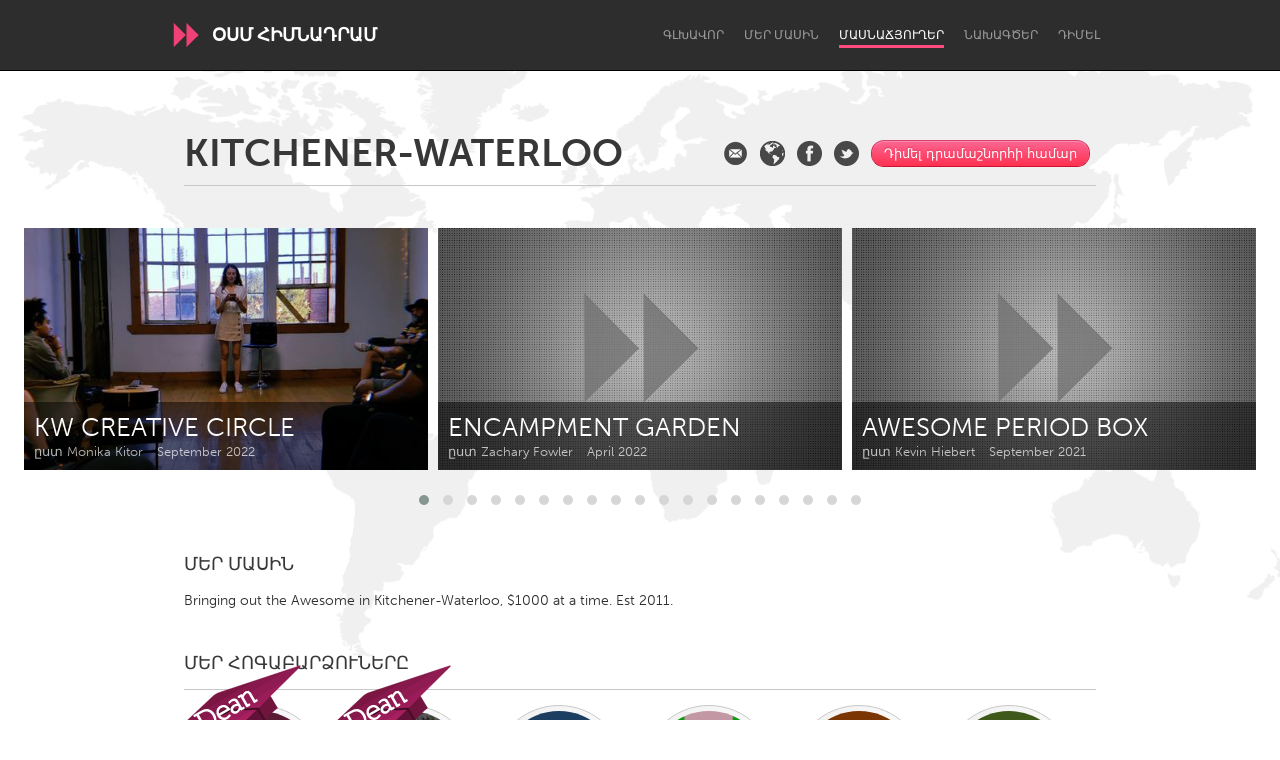

--- FILE ---
content_type: text/html; charset=utf-8
request_url: https://www.awesomefoundation.org/hy/chapters/kitchener-waterloo
body_size: 23560
content:
<!DOCTYPE html>
<html lang="hy">
<head>
  <meta charset="utf-8" />
<script type="text/javascript">window.NREUM||(NREUM={});NREUM.info={"beacon":"bam.nr-data.net","errorBeacon":"bam.nr-data.net","licenseKey":"d79f2c3cc4","applicationID":"178643","transactionName":"IFYIFURcWgpVE0tWDgJJEgREQBkVWA4T","queueTime":1,"applicationTime":36,"agent":""}</script>
<script type="text/javascript">(window.NREUM||(NREUM={})).init={ajax:{deny_list:["bam.nr-data.net"]},feature_flags:["soft_nav"]};(window.NREUM||(NREUM={})).loader_config={licenseKey:"d79f2c3cc4",applicationID:"178643",browserID:"178695"};;/*! For license information please see nr-loader-rum-1.308.0.min.js.LICENSE.txt */
(()=>{var e,t,r={163:(e,t,r)=>{"use strict";r.d(t,{j:()=>E});var n=r(384),i=r(1741);var a=r(2555);r(860).K7.genericEvents;const s="experimental.resources",o="register",c=e=>{if(!e||"string"!=typeof e)return!1;try{document.createDocumentFragment().querySelector(e)}catch{return!1}return!0};var d=r(2614),u=r(944),l=r(8122);const f="[data-nr-mask]",g=e=>(0,l.a)(e,(()=>{const e={feature_flags:[],experimental:{allow_registered_children:!1,resources:!1},mask_selector:"*",block_selector:"[data-nr-block]",mask_input_options:{color:!1,date:!1,"datetime-local":!1,email:!1,month:!1,number:!1,range:!1,search:!1,tel:!1,text:!1,time:!1,url:!1,week:!1,textarea:!1,select:!1,password:!0}};return{ajax:{deny_list:void 0,block_internal:!0,enabled:!0,autoStart:!0},api:{get allow_registered_children(){return e.feature_flags.includes(o)||e.experimental.allow_registered_children},set allow_registered_children(t){e.experimental.allow_registered_children=t},duplicate_registered_data:!1},browser_consent_mode:{enabled:!1},distributed_tracing:{enabled:void 0,exclude_newrelic_header:void 0,cors_use_newrelic_header:void 0,cors_use_tracecontext_headers:void 0,allowed_origins:void 0},get feature_flags(){return e.feature_flags},set feature_flags(t){e.feature_flags=t},generic_events:{enabled:!0,autoStart:!0},harvest:{interval:30},jserrors:{enabled:!0,autoStart:!0},logging:{enabled:!0,autoStart:!0},metrics:{enabled:!0,autoStart:!0},obfuscate:void 0,page_action:{enabled:!0},page_view_event:{enabled:!0,autoStart:!0},page_view_timing:{enabled:!0,autoStart:!0},performance:{capture_marks:!1,capture_measures:!1,capture_detail:!0,resources:{get enabled(){return e.feature_flags.includes(s)||e.experimental.resources},set enabled(t){e.experimental.resources=t},asset_types:[],first_party_domains:[],ignore_newrelic:!0}},privacy:{cookies_enabled:!0},proxy:{assets:void 0,beacon:void 0},session:{expiresMs:d.wk,inactiveMs:d.BB},session_replay:{autoStart:!0,enabled:!1,preload:!1,sampling_rate:10,error_sampling_rate:100,collect_fonts:!1,inline_images:!1,fix_stylesheets:!0,mask_all_inputs:!0,get mask_text_selector(){return e.mask_selector},set mask_text_selector(t){c(t)?e.mask_selector="".concat(t,",").concat(f):""===t||null===t?e.mask_selector=f:(0,u.R)(5,t)},get block_class(){return"nr-block"},get ignore_class(){return"nr-ignore"},get mask_text_class(){return"nr-mask"},get block_selector(){return e.block_selector},set block_selector(t){c(t)?e.block_selector+=",".concat(t):""!==t&&(0,u.R)(6,t)},get mask_input_options(){return e.mask_input_options},set mask_input_options(t){t&&"object"==typeof t?e.mask_input_options={...t,password:!0}:(0,u.R)(7,t)}},session_trace:{enabled:!0,autoStart:!0},soft_navigations:{enabled:!0,autoStart:!0},spa:{enabled:!0,autoStart:!0},ssl:void 0,user_actions:{enabled:!0,elementAttributes:["id","className","tagName","type"]}}})());var p=r(6154),m=r(9324);let h=0;const v={buildEnv:m.F3,distMethod:m.Xs,version:m.xv,originTime:p.WN},b={consented:!1},y={appMetadata:{},get consented(){return this.session?.state?.consent||b.consented},set consented(e){b.consented=e},customTransaction:void 0,denyList:void 0,disabled:!1,harvester:void 0,isolatedBacklog:!1,isRecording:!1,loaderType:void 0,maxBytes:3e4,obfuscator:void 0,onerror:void 0,ptid:void 0,releaseIds:{},session:void 0,timeKeeper:void 0,registeredEntities:[],jsAttributesMetadata:{bytes:0},get harvestCount(){return++h}},_=e=>{const t=(0,l.a)(e,y),r=Object.keys(v).reduce((e,t)=>(e[t]={value:v[t],writable:!1,configurable:!0,enumerable:!0},e),{});return Object.defineProperties(t,r)};var w=r(5701);const x=e=>{const t=e.startsWith("http");e+="/",r.p=t?e:"https://"+e};var R=r(7836),k=r(3241);const A={accountID:void 0,trustKey:void 0,agentID:void 0,licenseKey:void 0,applicationID:void 0,xpid:void 0},S=e=>(0,l.a)(e,A),T=new Set;function E(e,t={},r,s){let{init:o,info:c,loader_config:d,runtime:u={},exposed:l=!0}=t;if(!c){const e=(0,n.pV)();o=e.init,c=e.info,d=e.loader_config}e.init=g(o||{}),e.loader_config=S(d||{}),c.jsAttributes??={},p.bv&&(c.jsAttributes.isWorker=!0),e.info=(0,a.D)(c);const f=e.init,m=[c.beacon,c.errorBeacon];T.has(e.agentIdentifier)||(f.proxy.assets&&(x(f.proxy.assets),m.push(f.proxy.assets)),f.proxy.beacon&&m.push(f.proxy.beacon),e.beacons=[...m],function(e){const t=(0,n.pV)();Object.getOwnPropertyNames(i.W.prototype).forEach(r=>{const n=i.W.prototype[r];if("function"!=typeof n||"constructor"===n)return;let a=t[r];e[r]&&!1!==e.exposed&&"micro-agent"!==e.runtime?.loaderType&&(t[r]=(...t)=>{const n=e[r](...t);return a?a(...t):n})})}(e),(0,n.US)("activatedFeatures",w.B)),u.denyList=[...f.ajax.deny_list||[],...f.ajax.block_internal?m:[]],u.ptid=e.agentIdentifier,u.loaderType=r,e.runtime=_(u),T.has(e.agentIdentifier)||(e.ee=R.ee.get(e.agentIdentifier),e.exposed=l,(0,k.W)({agentIdentifier:e.agentIdentifier,drained:!!w.B?.[e.agentIdentifier],type:"lifecycle",name:"initialize",feature:void 0,data:e.config})),T.add(e.agentIdentifier)}},384:(e,t,r)=>{"use strict";r.d(t,{NT:()=>s,US:()=>u,Zm:()=>o,bQ:()=>d,dV:()=>c,pV:()=>l});var n=r(6154),i=r(1863),a=r(1910);const s={beacon:"bam.nr-data.net",errorBeacon:"bam.nr-data.net"};function o(){return n.gm.NREUM||(n.gm.NREUM={}),void 0===n.gm.newrelic&&(n.gm.newrelic=n.gm.NREUM),n.gm.NREUM}function c(){let e=o();return e.o||(e.o={ST:n.gm.setTimeout,SI:n.gm.setImmediate||n.gm.setInterval,CT:n.gm.clearTimeout,XHR:n.gm.XMLHttpRequest,REQ:n.gm.Request,EV:n.gm.Event,PR:n.gm.Promise,MO:n.gm.MutationObserver,FETCH:n.gm.fetch,WS:n.gm.WebSocket},(0,a.i)(...Object.values(e.o))),e}function d(e,t){let r=o();r.initializedAgents??={},t.initializedAt={ms:(0,i.t)(),date:new Date},r.initializedAgents[e]=t}function u(e,t){o()[e]=t}function l(){return function(){let e=o();const t=e.info||{};e.info={beacon:s.beacon,errorBeacon:s.errorBeacon,...t}}(),function(){let e=o();const t=e.init||{};e.init={...t}}(),c(),function(){let e=o();const t=e.loader_config||{};e.loader_config={...t}}(),o()}},782:(e,t,r)=>{"use strict";r.d(t,{T:()=>n});const n=r(860).K7.pageViewTiming},860:(e,t,r)=>{"use strict";r.d(t,{$J:()=>u,K7:()=>c,P3:()=>d,XX:()=>i,Yy:()=>o,df:()=>a,qY:()=>n,v4:()=>s});const n="events",i="jserrors",a="browser/blobs",s="rum",o="browser/logs",c={ajax:"ajax",genericEvents:"generic_events",jserrors:i,logging:"logging",metrics:"metrics",pageAction:"page_action",pageViewEvent:"page_view_event",pageViewTiming:"page_view_timing",sessionReplay:"session_replay",sessionTrace:"session_trace",softNav:"soft_navigations",spa:"spa"},d={[c.pageViewEvent]:1,[c.pageViewTiming]:2,[c.metrics]:3,[c.jserrors]:4,[c.spa]:5,[c.ajax]:6,[c.sessionTrace]:7,[c.softNav]:8,[c.sessionReplay]:9,[c.logging]:10,[c.genericEvents]:11},u={[c.pageViewEvent]:s,[c.pageViewTiming]:n,[c.ajax]:n,[c.spa]:n,[c.softNav]:n,[c.metrics]:i,[c.jserrors]:i,[c.sessionTrace]:a,[c.sessionReplay]:a,[c.logging]:o,[c.genericEvents]:"ins"}},944:(e,t,r)=>{"use strict";r.d(t,{R:()=>i});var n=r(3241);function i(e,t){"function"==typeof console.debug&&(console.debug("New Relic Warning: https://github.com/newrelic/newrelic-browser-agent/blob/main/docs/warning-codes.md#".concat(e),t),(0,n.W)({agentIdentifier:null,drained:null,type:"data",name:"warn",feature:"warn",data:{code:e,secondary:t}}))}},1687:(e,t,r)=>{"use strict";r.d(t,{Ak:()=>d,Ze:()=>f,x3:()=>u});var n=r(3241),i=r(7836),a=r(3606),s=r(860),o=r(2646);const c={};function d(e,t){const r={staged:!1,priority:s.P3[t]||0};l(e),c[e].get(t)||c[e].set(t,r)}function u(e,t){e&&c[e]&&(c[e].get(t)&&c[e].delete(t),p(e,t,!1),c[e].size&&g(e))}function l(e){if(!e)throw new Error("agentIdentifier required");c[e]||(c[e]=new Map)}function f(e="",t="feature",r=!1){if(l(e),!e||!c[e].get(t)||r)return p(e,t);c[e].get(t).staged=!0,g(e)}function g(e){const t=Array.from(c[e]);t.every(([e,t])=>t.staged)&&(t.sort((e,t)=>e[1].priority-t[1].priority),t.forEach(([t])=>{c[e].delete(t),p(e,t)}))}function p(e,t,r=!0){const s=e?i.ee.get(e):i.ee,c=a.i.handlers;if(!s.aborted&&s.backlog&&c){if((0,n.W)({agentIdentifier:e,type:"lifecycle",name:"drain",feature:t}),r){const e=s.backlog[t],r=c[t];if(r){for(let t=0;e&&t<e.length;++t)m(e[t],r);Object.entries(r).forEach(([e,t])=>{Object.values(t||{}).forEach(t=>{t[0]?.on&&t[0]?.context()instanceof o.y&&t[0].on(e,t[1])})})}}s.isolatedBacklog||delete c[t],s.backlog[t]=null,s.emit("drain-"+t,[])}}function m(e,t){var r=e[1];Object.values(t[r]||{}).forEach(t=>{var r=e[0];if(t[0]===r){var n=t[1],i=e[3],a=e[2];n.apply(i,a)}})}},1738:(e,t,r)=>{"use strict";r.d(t,{U:()=>g,Y:()=>f});var n=r(3241),i=r(9908),a=r(1863),s=r(944),o=r(5701),c=r(3969),d=r(8362),u=r(860),l=r(4261);function f(e,t,r,a){const f=a||r;!f||f[e]&&f[e]!==d.d.prototype[e]||(f[e]=function(){(0,i.p)(c.xV,["API/"+e+"/called"],void 0,u.K7.metrics,r.ee),(0,n.W)({agentIdentifier:r.agentIdentifier,drained:!!o.B?.[r.agentIdentifier],type:"data",name:"api",feature:l.Pl+e,data:{}});try{return t.apply(this,arguments)}catch(e){(0,s.R)(23,e)}})}function g(e,t,r,n,s){const o=e.info;null===r?delete o.jsAttributes[t]:o.jsAttributes[t]=r,(s||null===r)&&(0,i.p)(l.Pl+n,[(0,a.t)(),t,r],void 0,"session",e.ee)}},1741:(e,t,r)=>{"use strict";r.d(t,{W:()=>a});var n=r(944),i=r(4261);class a{#e(e,...t){if(this[e]!==a.prototype[e])return this[e](...t);(0,n.R)(35,e)}addPageAction(e,t){return this.#e(i.hG,e,t)}register(e){return this.#e(i.eY,e)}recordCustomEvent(e,t){return this.#e(i.fF,e,t)}setPageViewName(e,t){return this.#e(i.Fw,e,t)}setCustomAttribute(e,t,r){return this.#e(i.cD,e,t,r)}noticeError(e,t){return this.#e(i.o5,e,t)}setUserId(e,t=!1){return this.#e(i.Dl,e,t)}setApplicationVersion(e){return this.#e(i.nb,e)}setErrorHandler(e){return this.#e(i.bt,e)}addRelease(e,t){return this.#e(i.k6,e,t)}log(e,t){return this.#e(i.$9,e,t)}start(){return this.#e(i.d3)}finished(e){return this.#e(i.BL,e)}recordReplay(){return this.#e(i.CH)}pauseReplay(){return this.#e(i.Tb)}addToTrace(e){return this.#e(i.U2,e)}setCurrentRouteName(e){return this.#e(i.PA,e)}interaction(e){return this.#e(i.dT,e)}wrapLogger(e,t,r){return this.#e(i.Wb,e,t,r)}measure(e,t){return this.#e(i.V1,e,t)}consent(e){return this.#e(i.Pv,e)}}},1863:(e,t,r)=>{"use strict";function n(){return Math.floor(performance.now())}r.d(t,{t:()=>n})},1910:(e,t,r)=>{"use strict";r.d(t,{i:()=>a});var n=r(944);const i=new Map;function a(...e){return e.every(e=>{if(i.has(e))return i.get(e);const t="function"==typeof e?e.toString():"",r=t.includes("[native code]"),a=t.includes("nrWrapper");return r||a||(0,n.R)(64,e?.name||t),i.set(e,r),r})}},2555:(e,t,r)=>{"use strict";r.d(t,{D:()=>o,f:()=>s});var n=r(384),i=r(8122);const a={beacon:n.NT.beacon,errorBeacon:n.NT.errorBeacon,licenseKey:void 0,applicationID:void 0,sa:void 0,queueTime:void 0,applicationTime:void 0,ttGuid:void 0,user:void 0,account:void 0,product:void 0,extra:void 0,jsAttributes:{},userAttributes:void 0,atts:void 0,transactionName:void 0,tNamePlain:void 0};function s(e){try{return!!e.licenseKey&&!!e.errorBeacon&&!!e.applicationID}catch(e){return!1}}const o=e=>(0,i.a)(e,a)},2614:(e,t,r)=>{"use strict";r.d(t,{BB:()=>s,H3:()=>n,g:()=>d,iL:()=>c,tS:()=>o,uh:()=>i,wk:()=>a});const n="NRBA",i="SESSION",a=144e5,s=18e5,o={STARTED:"session-started",PAUSE:"session-pause",RESET:"session-reset",RESUME:"session-resume",UPDATE:"session-update"},c={SAME_TAB:"same-tab",CROSS_TAB:"cross-tab"},d={OFF:0,FULL:1,ERROR:2}},2646:(e,t,r)=>{"use strict";r.d(t,{y:()=>n});class n{constructor(e){this.contextId=e}}},2843:(e,t,r)=>{"use strict";r.d(t,{G:()=>a,u:()=>i});var n=r(3878);function i(e,t=!1,r,i){(0,n.DD)("visibilitychange",function(){if(t)return void("hidden"===document.visibilityState&&e());e(document.visibilityState)},r,i)}function a(e,t,r){(0,n.sp)("pagehide",e,t,r)}},3241:(e,t,r)=>{"use strict";r.d(t,{W:()=>a});var n=r(6154);const i="newrelic";function a(e={}){try{n.gm.dispatchEvent(new CustomEvent(i,{detail:e}))}catch(e){}}},3606:(e,t,r)=>{"use strict";r.d(t,{i:()=>a});var n=r(9908);a.on=s;var i=a.handlers={};function a(e,t,r,a){s(a||n.d,i,e,t,r)}function s(e,t,r,i,a){a||(a="feature"),e||(e=n.d);var s=t[a]=t[a]||{};(s[r]=s[r]||[]).push([e,i])}},3878:(e,t,r)=>{"use strict";function n(e,t){return{capture:e,passive:!1,signal:t}}function i(e,t,r=!1,i){window.addEventListener(e,t,n(r,i))}function a(e,t,r=!1,i){document.addEventListener(e,t,n(r,i))}r.d(t,{DD:()=>a,jT:()=>n,sp:()=>i})},3969:(e,t,r)=>{"use strict";r.d(t,{TZ:()=>n,XG:()=>o,rs:()=>i,xV:()=>s,z_:()=>a});const n=r(860).K7.metrics,i="sm",a="cm",s="storeSupportabilityMetrics",o="storeEventMetrics"},4234:(e,t,r)=>{"use strict";r.d(t,{W:()=>a});var n=r(7836),i=r(1687);class a{constructor(e,t){this.agentIdentifier=e,this.ee=n.ee.get(e),this.featureName=t,this.blocked=!1}deregisterDrain(){(0,i.x3)(this.agentIdentifier,this.featureName)}}},4261:(e,t,r)=>{"use strict";r.d(t,{$9:()=>d,BL:()=>o,CH:()=>g,Dl:()=>_,Fw:()=>y,PA:()=>h,Pl:()=>n,Pv:()=>k,Tb:()=>l,U2:()=>a,V1:()=>R,Wb:()=>x,bt:()=>b,cD:()=>v,d3:()=>w,dT:()=>c,eY:()=>p,fF:()=>f,hG:()=>i,k6:()=>s,nb:()=>m,o5:()=>u});const n="api-",i="addPageAction",a="addToTrace",s="addRelease",o="finished",c="interaction",d="log",u="noticeError",l="pauseReplay",f="recordCustomEvent",g="recordReplay",p="register",m="setApplicationVersion",h="setCurrentRouteName",v="setCustomAttribute",b="setErrorHandler",y="setPageViewName",_="setUserId",w="start",x="wrapLogger",R="measure",k="consent"},5289:(e,t,r)=>{"use strict";r.d(t,{GG:()=>s,Qr:()=>c,sB:()=>o});var n=r(3878),i=r(6389);function a(){return"undefined"==typeof document||"complete"===document.readyState}function s(e,t){if(a())return e();const r=(0,i.J)(e),s=setInterval(()=>{a()&&(clearInterval(s),r())},500);(0,n.sp)("load",r,t)}function o(e){if(a())return e();(0,n.DD)("DOMContentLoaded",e)}function c(e){if(a())return e();(0,n.sp)("popstate",e)}},5607:(e,t,r)=>{"use strict";r.d(t,{W:()=>n});const n=(0,r(9566).bz)()},5701:(e,t,r)=>{"use strict";r.d(t,{B:()=>a,t:()=>s});var n=r(3241);const i=new Set,a={};function s(e,t){const r=t.agentIdentifier;a[r]??={},e&&"object"==typeof e&&(i.has(r)||(t.ee.emit("rumresp",[e]),a[r]=e,i.add(r),(0,n.W)({agentIdentifier:r,loaded:!0,drained:!0,type:"lifecycle",name:"load",feature:void 0,data:e})))}},6154:(e,t,r)=>{"use strict";r.d(t,{OF:()=>c,RI:()=>i,WN:()=>u,bv:()=>a,eN:()=>l,gm:()=>s,mw:()=>o,sb:()=>d});var n=r(1863);const i="undefined"!=typeof window&&!!window.document,a="undefined"!=typeof WorkerGlobalScope&&("undefined"!=typeof self&&self instanceof WorkerGlobalScope&&self.navigator instanceof WorkerNavigator||"undefined"!=typeof globalThis&&globalThis instanceof WorkerGlobalScope&&globalThis.navigator instanceof WorkerNavigator),s=i?window:"undefined"!=typeof WorkerGlobalScope&&("undefined"!=typeof self&&self instanceof WorkerGlobalScope&&self||"undefined"!=typeof globalThis&&globalThis instanceof WorkerGlobalScope&&globalThis),o=Boolean("hidden"===s?.document?.visibilityState),c=/iPad|iPhone|iPod/.test(s.navigator?.userAgent),d=c&&"undefined"==typeof SharedWorker,u=((()=>{const e=s.navigator?.userAgent?.match(/Firefox[/\s](\d+\.\d+)/);Array.isArray(e)&&e.length>=2&&e[1]})(),Date.now()-(0,n.t)()),l=()=>"undefined"!=typeof PerformanceNavigationTiming&&s?.performance?.getEntriesByType("navigation")?.[0]?.responseStart},6389:(e,t,r)=>{"use strict";function n(e,t=500,r={}){const n=r?.leading||!1;let i;return(...r)=>{n&&void 0===i&&(e.apply(this,r),i=setTimeout(()=>{i=clearTimeout(i)},t)),n||(clearTimeout(i),i=setTimeout(()=>{e.apply(this,r)},t))}}function i(e){let t=!1;return(...r)=>{t||(t=!0,e.apply(this,r))}}r.d(t,{J:()=>i,s:()=>n})},6630:(e,t,r)=>{"use strict";r.d(t,{T:()=>n});const n=r(860).K7.pageViewEvent},7699:(e,t,r)=>{"use strict";r.d(t,{It:()=>a,KC:()=>o,No:()=>i,qh:()=>s});var n=r(860);const i=16e3,a=1e6,s="SESSION_ERROR",o={[n.K7.logging]:!0,[n.K7.genericEvents]:!1,[n.K7.jserrors]:!1,[n.K7.ajax]:!1}},7836:(e,t,r)=>{"use strict";r.d(t,{P:()=>o,ee:()=>c});var n=r(384),i=r(8990),a=r(2646),s=r(5607);const o="nr@context:".concat(s.W),c=function e(t,r){var n={},s={},u={},l=!1;try{l=16===r.length&&d.initializedAgents?.[r]?.runtime.isolatedBacklog}catch(e){}var f={on:p,addEventListener:p,removeEventListener:function(e,t){var r=n[e];if(!r)return;for(var i=0;i<r.length;i++)r[i]===t&&r.splice(i,1)},emit:function(e,r,n,i,a){!1!==a&&(a=!0);if(c.aborted&&!i)return;t&&a&&t.emit(e,r,n);var o=g(n);m(e).forEach(e=>{e.apply(o,r)});var d=v()[s[e]];d&&d.push([f,e,r,o]);return o},get:h,listeners:m,context:g,buffer:function(e,t){const r=v();if(t=t||"feature",f.aborted)return;Object.entries(e||{}).forEach(([e,n])=>{s[n]=t,t in r||(r[t]=[])})},abort:function(){f._aborted=!0,Object.keys(f.backlog).forEach(e=>{delete f.backlog[e]})},isBuffering:function(e){return!!v()[s[e]]},debugId:r,backlog:l?{}:t&&"object"==typeof t.backlog?t.backlog:{},isolatedBacklog:l};return Object.defineProperty(f,"aborted",{get:()=>{let e=f._aborted||!1;return e||(t&&(e=t.aborted),e)}}),f;function g(e){return e&&e instanceof a.y?e:e?(0,i.I)(e,o,()=>new a.y(o)):new a.y(o)}function p(e,t){n[e]=m(e).concat(t)}function m(e){return n[e]||[]}function h(t){return u[t]=u[t]||e(f,t)}function v(){return f.backlog}}(void 0,"globalEE"),d=(0,n.Zm)();d.ee||(d.ee=c)},8122:(e,t,r)=>{"use strict";r.d(t,{a:()=>i});var n=r(944);function i(e,t){try{if(!e||"object"!=typeof e)return(0,n.R)(3);if(!t||"object"!=typeof t)return(0,n.R)(4);const r=Object.create(Object.getPrototypeOf(t),Object.getOwnPropertyDescriptors(t)),a=0===Object.keys(r).length?e:r;for(let s in a)if(void 0!==e[s])try{if(null===e[s]){r[s]=null;continue}Array.isArray(e[s])&&Array.isArray(t[s])?r[s]=Array.from(new Set([...e[s],...t[s]])):"object"==typeof e[s]&&"object"==typeof t[s]?r[s]=i(e[s],t[s]):r[s]=e[s]}catch(e){r[s]||(0,n.R)(1,e)}return r}catch(e){(0,n.R)(2,e)}}},8362:(e,t,r)=>{"use strict";r.d(t,{d:()=>a});var n=r(9566),i=r(1741);class a extends i.W{agentIdentifier=(0,n.LA)(16)}},8374:(e,t,r)=>{r.nc=(()=>{try{return document?.currentScript?.nonce}catch(e){}return""})()},8990:(e,t,r)=>{"use strict";r.d(t,{I:()=>i});var n=Object.prototype.hasOwnProperty;function i(e,t,r){if(n.call(e,t))return e[t];var i=r();if(Object.defineProperty&&Object.keys)try{return Object.defineProperty(e,t,{value:i,writable:!0,enumerable:!1}),i}catch(e){}return e[t]=i,i}},9324:(e,t,r)=>{"use strict";r.d(t,{F3:()=>i,Xs:()=>a,xv:()=>n});const n="1.308.0",i="PROD",a="CDN"},9566:(e,t,r)=>{"use strict";r.d(t,{LA:()=>o,bz:()=>s});var n=r(6154);const i="xxxxxxxx-xxxx-4xxx-yxxx-xxxxxxxxxxxx";function a(e,t){return e?15&e[t]:16*Math.random()|0}function s(){const e=n.gm?.crypto||n.gm?.msCrypto;let t,r=0;return e&&e.getRandomValues&&(t=e.getRandomValues(new Uint8Array(30))),i.split("").map(e=>"x"===e?a(t,r++).toString(16):"y"===e?(3&a()|8).toString(16):e).join("")}function o(e){const t=n.gm?.crypto||n.gm?.msCrypto;let r,i=0;t&&t.getRandomValues&&(r=t.getRandomValues(new Uint8Array(e)));const s=[];for(var o=0;o<e;o++)s.push(a(r,i++).toString(16));return s.join("")}},9908:(e,t,r)=>{"use strict";r.d(t,{d:()=>n,p:()=>i});var n=r(7836).ee.get("handle");function i(e,t,r,i,a){a?(a.buffer([e],i),a.emit(e,t,r)):(n.buffer([e],i),n.emit(e,t,r))}}},n={};function i(e){var t=n[e];if(void 0!==t)return t.exports;var a=n[e]={exports:{}};return r[e](a,a.exports,i),a.exports}i.m=r,i.d=(e,t)=>{for(var r in t)i.o(t,r)&&!i.o(e,r)&&Object.defineProperty(e,r,{enumerable:!0,get:t[r]})},i.f={},i.e=e=>Promise.all(Object.keys(i.f).reduce((t,r)=>(i.f[r](e,t),t),[])),i.u=e=>"nr-rum-1.308.0.min.js",i.o=(e,t)=>Object.prototype.hasOwnProperty.call(e,t),e={},t="NRBA-1.308.0.PROD:",i.l=(r,n,a,s)=>{if(e[r])e[r].push(n);else{var o,c;if(void 0!==a)for(var d=document.getElementsByTagName("script"),u=0;u<d.length;u++){var l=d[u];if(l.getAttribute("src")==r||l.getAttribute("data-webpack")==t+a){o=l;break}}if(!o){c=!0;var f={296:"sha512-+MIMDsOcckGXa1EdWHqFNv7P+JUkd5kQwCBr3KE6uCvnsBNUrdSt4a/3/L4j4TxtnaMNjHpza2/erNQbpacJQA=="};(o=document.createElement("script")).charset="utf-8",i.nc&&o.setAttribute("nonce",i.nc),o.setAttribute("data-webpack",t+a),o.src=r,0!==o.src.indexOf(window.location.origin+"/")&&(o.crossOrigin="anonymous"),f[s]&&(o.integrity=f[s])}e[r]=[n];var g=(t,n)=>{o.onerror=o.onload=null,clearTimeout(p);var i=e[r];if(delete e[r],o.parentNode&&o.parentNode.removeChild(o),i&&i.forEach(e=>e(n)),t)return t(n)},p=setTimeout(g.bind(null,void 0,{type:"timeout",target:o}),12e4);o.onerror=g.bind(null,o.onerror),o.onload=g.bind(null,o.onload),c&&document.head.appendChild(o)}},i.r=e=>{"undefined"!=typeof Symbol&&Symbol.toStringTag&&Object.defineProperty(e,Symbol.toStringTag,{value:"Module"}),Object.defineProperty(e,"__esModule",{value:!0})},i.p="https://js-agent.newrelic.com/",(()=>{var e={374:0,840:0};i.f.j=(t,r)=>{var n=i.o(e,t)?e[t]:void 0;if(0!==n)if(n)r.push(n[2]);else{var a=new Promise((r,i)=>n=e[t]=[r,i]);r.push(n[2]=a);var s=i.p+i.u(t),o=new Error;i.l(s,r=>{if(i.o(e,t)&&(0!==(n=e[t])&&(e[t]=void 0),n)){var a=r&&("load"===r.type?"missing":r.type),s=r&&r.target&&r.target.src;o.message="Loading chunk "+t+" failed: ("+a+": "+s+")",o.name="ChunkLoadError",o.type=a,o.request=s,n[1](o)}},"chunk-"+t,t)}};var t=(t,r)=>{var n,a,[s,o,c]=r,d=0;if(s.some(t=>0!==e[t])){for(n in o)i.o(o,n)&&(i.m[n]=o[n]);if(c)c(i)}for(t&&t(r);d<s.length;d++)a=s[d],i.o(e,a)&&e[a]&&e[a][0](),e[a]=0},r=self["webpackChunk:NRBA-1.308.0.PROD"]=self["webpackChunk:NRBA-1.308.0.PROD"]||[];r.forEach(t.bind(null,0)),r.push=t.bind(null,r.push.bind(r))})(),(()=>{"use strict";i(8374);var e=i(8362),t=i(860);const r=Object.values(t.K7);var n=i(163);var a=i(9908),s=i(1863),o=i(4261),c=i(1738);var d=i(1687),u=i(4234),l=i(5289),f=i(6154),g=i(944),p=i(384);const m=e=>f.RI&&!0===e?.privacy.cookies_enabled;function h(e){return!!(0,p.dV)().o.MO&&m(e)&&!0===e?.session_trace.enabled}var v=i(6389),b=i(7699);class y extends u.W{constructor(e,t){super(e.agentIdentifier,t),this.agentRef=e,this.abortHandler=void 0,this.featAggregate=void 0,this.loadedSuccessfully=void 0,this.onAggregateImported=new Promise(e=>{this.loadedSuccessfully=e}),this.deferred=Promise.resolve(),!1===e.init[this.featureName].autoStart?this.deferred=new Promise((t,r)=>{this.ee.on("manual-start-all",(0,v.J)(()=>{(0,d.Ak)(e.agentIdentifier,this.featureName),t()}))}):(0,d.Ak)(e.agentIdentifier,t)}importAggregator(e,t,r={}){if(this.featAggregate)return;const n=async()=>{let n;await this.deferred;try{if(m(e.init)){const{setupAgentSession:t}=await i.e(296).then(i.bind(i,3305));n=t(e)}}catch(e){(0,g.R)(20,e),this.ee.emit("internal-error",[e]),(0,a.p)(b.qh,[e],void 0,this.featureName,this.ee)}try{if(!this.#t(this.featureName,n,e.init))return(0,d.Ze)(this.agentIdentifier,this.featureName),void this.loadedSuccessfully(!1);const{Aggregate:i}=await t();this.featAggregate=new i(e,r),e.runtime.harvester.initializedAggregates.push(this.featAggregate),this.loadedSuccessfully(!0)}catch(e){(0,g.R)(34,e),this.abortHandler?.(),(0,d.Ze)(this.agentIdentifier,this.featureName,!0),this.loadedSuccessfully(!1),this.ee&&this.ee.abort()}};f.RI?(0,l.GG)(()=>n(),!0):n()}#t(e,r,n){if(this.blocked)return!1;switch(e){case t.K7.sessionReplay:return h(n)&&!!r;case t.K7.sessionTrace:return!!r;default:return!0}}}var _=i(6630),w=i(2614),x=i(3241);class R extends y{static featureName=_.T;constructor(e){var t;super(e,_.T),this.setupInspectionEvents(e.agentIdentifier),t=e,(0,c.Y)(o.Fw,function(e,r){"string"==typeof e&&("/"!==e.charAt(0)&&(e="/"+e),t.runtime.customTransaction=(r||"http://custom.transaction")+e,(0,a.p)(o.Pl+o.Fw,[(0,s.t)()],void 0,void 0,t.ee))},t),this.importAggregator(e,()=>i.e(296).then(i.bind(i,3943)))}setupInspectionEvents(e){const t=(t,r)=>{t&&(0,x.W)({agentIdentifier:e,timeStamp:t.timeStamp,loaded:"complete"===t.target.readyState,type:"window",name:r,data:t.target.location+""})};(0,l.sB)(e=>{t(e,"DOMContentLoaded")}),(0,l.GG)(e=>{t(e,"load")}),(0,l.Qr)(e=>{t(e,"navigate")}),this.ee.on(w.tS.UPDATE,(t,r)=>{(0,x.W)({agentIdentifier:e,type:"lifecycle",name:"session",data:r})})}}class k extends e.d{constructor(e){var t;(super(),f.gm)?(this.features={},(0,p.bQ)(this.agentIdentifier,this),this.desiredFeatures=new Set(e.features||[]),this.desiredFeatures.add(R),(0,n.j)(this,e,e.loaderType||"agent"),t=this,(0,c.Y)(o.cD,function(e,r,n=!1){if("string"==typeof e){if(["string","number","boolean"].includes(typeof r)||null===r)return(0,c.U)(t,e,r,o.cD,n);(0,g.R)(40,typeof r)}else(0,g.R)(39,typeof e)},t),function(e){(0,c.Y)(o.Dl,function(t,r=!1){if("string"!=typeof t&&null!==t)return void(0,g.R)(41,typeof t);const n=e.info.jsAttributes["enduser.id"];r&&null!=n&&n!==t?(0,a.p)(o.Pl+"setUserIdAndResetSession",[t],void 0,"session",e.ee):(0,c.U)(e,"enduser.id",t,o.Dl,!0)},e)}(this),function(e){(0,c.Y)(o.nb,function(t){if("string"==typeof t||null===t)return(0,c.U)(e,"application.version",t,o.nb,!1);(0,g.R)(42,typeof t)},e)}(this),function(e){(0,c.Y)(o.d3,function(){e.ee.emit("manual-start-all")},e)}(this),function(e){(0,c.Y)(o.Pv,function(t=!0){if("boolean"==typeof t){if((0,a.p)(o.Pl+o.Pv,[t],void 0,"session",e.ee),e.runtime.consented=t,t){const t=e.features.page_view_event;t.onAggregateImported.then(e=>{const r=t.featAggregate;e&&!r.sentRum&&r.sendRum()})}}else(0,g.R)(65,typeof t)},e)}(this),this.run()):(0,g.R)(21)}get config(){return{info:this.info,init:this.init,loader_config:this.loader_config,runtime:this.runtime}}get api(){return this}run(){try{const e=function(e){const t={};return r.forEach(r=>{t[r]=!!e[r]?.enabled}),t}(this.init),n=[...this.desiredFeatures];n.sort((e,r)=>t.P3[e.featureName]-t.P3[r.featureName]),n.forEach(r=>{if(!e[r.featureName]&&r.featureName!==t.K7.pageViewEvent)return;if(r.featureName===t.K7.spa)return void(0,g.R)(67);const n=function(e){switch(e){case t.K7.ajax:return[t.K7.jserrors];case t.K7.sessionTrace:return[t.K7.ajax,t.K7.pageViewEvent];case t.K7.sessionReplay:return[t.K7.sessionTrace];case t.K7.pageViewTiming:return[t.K7.pageViewEvent];default:return[]}}(r.featureName).filter(e=>!(e in this.features));n.length>0&&(0,g.R)(36,{targetFeature:r.featureName,missingDependencies:n}),this.features[r.featureName]=new r(this)})}catch(e){(0,g.R)(22,e);for(const e in this.features)this.features[e].abortHandler?.();const t=(0,p.Zm)();delete t.initializedAgents[this.agentIdentifier]?.features,delete this.sharedAggregator;return t.ee.get(this.agentIdentifier).abort(),!1}}}var A=i(2843),S=i(782);class T extends y{static featureName=S.T;constructor(e){super(e,S.T),f.RI&&((0,A.u)(()=>(0,a.p)("docHidden",[(0,s.t)()],void 0,S.T,this.ee),!0),(0,A.G)(()=>(0,a.p)("winPagehide",[(0,s.t)()],void 0,S.T,this.ee)),this.importAggregator(e,()=>i.e(296).then(i.bind(i,2117))))}}var E=i(3969);class I extends y{static featureName=E.TZ;constructor(e){super(e,E.TZ),f.RI&&document.addEventListener("securitypolicyviolation",e=>{(0,a.p)(E.xV,["Generic/CSPViolation/Detected"],void 0,this.featureName,this.ee)}),this.importAggregator(e,()=>i.e(296).then(i.bind(i,9623)))}}new k({features:[R,T,I],loaderType:"lite"})})()})();</script>
  <title>Kitchener-Waterloo - The Awesome Foundation</title>
  <link rel="stylesheet" href="//d13mwkvpspjvzo.cloudfront.net/assets/application-e9f76864737f1580342d03535054e9b41f016286aab3c39778aa09c80770c183.css" media="all" />
  <meta name="csrf-param" content="authenticity_token" />
<meta name="csrf-token" content="SgQi8AP3AddJLq_pZcd4vaFziewqXwk-RwgUP2VgdaJPRTLN7Yq8IHcfjghxWO-aq0XBVtx4TBcT6QoJk-8c1A" />
  <meta name="viewport" content="width=device-width, initial-scale=1" />
  <meta name="description" content="Առաջ մղելով հավեսով գաղափարներ տիեզերքում՝ $1,000 ամեն անգամ:" />
  <meta property="og:description" content="Առաջ մղելով հավեսով գաղափարներ տիեզերքում՝ $1,000 ամեն անգամ:" />
  <meta property="og:image" content="https://d13mwkvpspjvzo.cloudfront.net/assets/logo-1500x750-ba7db1a82ad9f80b9e9a330590678ad76051c72f82caa8d56c7760459442704a.png" />
  <meta property="og:title" content="Kitchener-Waterloo" />
  <meta property="og:url" content="https://www.awesomefoundation.org/hy/chapters/kitchener-waterloo" />
  <meta property="og:type" content="website" />

    <link rel="alternate" hreflang="bg" href="https://www.awesomefoundation.org/bg/chapters/kitchener-waterloo" />
  <link rel="alternate" hreflang="en" href="https://www.awesomefoundation.org/en/chapters/kitchener-waterloo" />
  <link rel="alternate" hreflang="es" href="https://www.awesomefoundation.org/es/chapters/kitchener-waterloo" />
  <link rel="alternate" hreflang="fr" href="https://www.awesomefoundation.org/fr/chapters/kitchener-waterloo" />
  <link rel="alternate" hreflang="hy" href="https://www.awesomefoundation.org/hy/chapters/kitchener-waterloo" />
  <link rel="alternate" hreflang="nl" href="https://www.awesomefoundation.org/nl/chapters/kitchener-waterloo" />
  <link rel="alternate" hreflang="pt" href="https://www.awesomefoundation.org/pt/chapters/kitchener-waterloo" />
  <link rel="alternate" hreflang="ru" href="https://www.awesomefoundation.org/ru/chapters/kitchener-waterloo" />


  <link rel="stylesheet" href="//netdna.bootstrapcdn.com/font-awesome/3.2.1/css/font-awesome.css" />

  <script type="importmap" data-turbo-track="reload">{
  "imports": {
    "application": "//d13mwkvpspjvzo.cloudfront.net/assets/application-f7e27b5f7866aac46a78f7066150e2e8fdb26c52f2e8b467dd416a0925c7dcbb.js",
    "@hotwired/stimulus": "//d13mwkvpspjvzo.cloudfront.net/assets/stimulus.min-bdd9dc2dcfc49cfe42b56df286fe64763f3a9ba47cdf5d07f3ce6432aae5f186.js",
    "@hotwired/stimulus-loading": "//d13mwkvpspjvzo.cloudfront.net/assets/stimulus-loading-86ded16e57558f2a207eab234db8adb17ba36c0331e772a43d0c7ab9a52c69b8.js",
    "@hotwired/turbo-rails": "//d13mwkvpspjvzo.cloudfront.net/assets/turbo.min-65f4e7548942c48fc910b1ffd609da994ea821e1fc5ee8c0443ccea649976c79.js",
    "controllers/application": "//d13mwkvpspjvzo.cloudfront.net/assets/controllers/application-7d22cb2366d6dc02ef394b5515bc918d2f7d8dc4b29b96fc3e576eeb2ce22745.js",
    "controllers/hamburger_controller": "//d13mwkvpspjvzo.cloudfront.net/assets/controllers/hamburger_controller-55f2a419d05971e86a288e00fa673851fea28b691d2d3072bc68bce1e2731a22.js",
    "controllers": "//d13mwkvpspjvzo.cloudfront.net/assets/controllers/index-17cfa6e20c097c57d1fc79226f1f9896693147a065bff1a92f5978474832f281.js",
    "controllers/js_controller": "//d13mwkvpspjvzo.cloudfront.net/assets/controllers/js_controller-775492a89a922796c9945f0b22f199ac6977e4287c63a11b4c592f0cd9f616c7.js",
    "controllers/jump_controller": "//d13mwkvpspjvzo.cloudfront.net/assets/controllers/jump_controller-9972363d226cf1f358abcba2ec162e2d34ecb9ca741add659af8b3ec8fff68bc.js",
    "controllers/menu_toggle_controller": "//d13mwkvpspjvzo.cloudfront.net/assets/controllers/menu_toggle_controller-56396f5e4e26aeb5d0e1c91a0bfbfa54bc34a7f843e5b0fe679a7f3cc9225832.js",
    "controllers/metadata_controller": "//d13mwkvpspjvzo.cloudfront.net/assets/controllers/metadata_controller-75478afd6bec04bec908cdb9550f4cf598e104b7c1c68008964db1d3f7f8b4e7.js",
    "controllers/revealer_controller": "//d13mwkvpspjvzo.cloudfront.net/assets/controllers/revealer_controller-5052cc3a11c45fb9b943bb3826ceb54f4dde3f8da3495fecb14ba54f674bf25d.js",
    "controllers/toggler_controller": "//d13mwkvpspjvzo.cloudfront.net/assets/controllers/toggler_controller-ee68199b81af92a3d57d99bcefb70237d4283b1baa17ad02c222ce68b13fa02e.js"
  }
}</script>
<link rel="modulepreload" href="//d13mwkvpspjvzo.cloudfront.net/assets/application-f7e27b5f7866aac46a78f7066150e2e8fdb26c52f2e8b467dd416a0925c7dcbb.js">
<link rel="modulepreload" href="//d13mwkvpspjvzo.cloudfront.net/assets/stimulus.min-bdd9dc2dcfc49cfe42b56df286fe64763f3a9ba47cdf5d07f3ce6432aae5f186.js">
<link rel="modulepreload" href="//d13mwkvpspjvzo.cloudfront.net/assets/stimulus-loading-86ded16e57558f2a207eab234db8adb17ba36c0331e772a43d0c7ab9a52c69b8.js">
<link rel="modulepreload" href="//d13mwkvpspjvzo.cloudfront.net/assets/turbo.min-65f4e7548942c48fc910b1ffd609da994ea821e1fc5ee8c0443ccea649976c79.js">
<link rel="modulepreload" href="//d13mwkvpspjvzo.cloudfront.net/assets/controllers/application-7d22cb2366d6dc02ef394b5515bc918d2f7d8dc4b29b96fc3e576eeb2ce22745.js">
<link rel="modulepreload" href="//d13mwkvpspjvzo.cloudfront.net/assets/controllers/hamburger_controller-55f2a419d05971e86a288e00fa673851fea28b691d2d3072bc68bce1e2731a22.js">
<link rel="modulepreload" href="//d13mwkvpspjvzo.cloudfront.net/assets/controllers/index-17cfa6e20c097c57d1fc79226f1f9896693147a065bff1a92f5978474832f281.js">
<link rel="modulepreload" href="//d13mwkvpspjvzo.cloudfront.net/assets/controllers/js_controller-775492a89a922796c9945f0b22f199ac6977e4287c63a11b4c592f0cd9f616c7.js">
<link rel="modulepreload" href="//d13mwkvpspjvzo.cloudfront.net/assets/controllers/jump_controller-9972363d226cf1f358abcba2ec162e2d34ecb9ca741add659af8b3ec8fff68bc.js">
<link rel="modulepreload" href="//d13mwkvpspjvzo.cloudfront.net/assets/controllers/menu_toggle_controller-56396f5e4e26aeb5d0e1c91a0bfbfa54bc34a7f843e5b0fe679a7f3cc9225832.js">
<link rel="modulepreload" href="//d13mwkvpspjvzo.cloudfront.net/assets/controllers/metadata_controller-75478afd6bec04bec908cdb9550f4cf598e104b7c1c68008964db1d3f7f8b4e7.js">
<link rel="modulepreload" href="//d13mwkvpspjvzo.cloudfront.net/assets/controllers/revealer_controller-5052cc3a11c45fb9b943bb3826ceb54f4dde3f8da3495fecb14ba54f674bf25d.js">
<link rel="modulepreload" href="//d13mwkvpspjvzo.cloudfront.net/assets/controllers/toggler_controller-ee68199b81af92a3d57d99bcefb70237d4283b1baa17ad02c222ce68b13fa02e.js">
<script type="module">import "application"</script>

  <script type="text/javascript" src="https://use.typekit.com/xhz4kzm.js"></script>
  <script type="text/javascript">try{Typekit.load();}catch(e){}</script>
  <!--[if lt IE 9]>
  <script src="//html5shim.googlecode.com/svn/trunk/html5.js"></script>
  <![endif]-->

  
</head>
<body class="chapters chapters-show" data-controller="js">
  <div id="site-container" class="flexbox vertical stretch">
    <header class="main" id="header">
  <nav>
    <a class="logo" href="/hy">
      <img class="fast-forward" alt="" src="//d13mwkvpspjvzo.cloudfront.net/assets/logo-81528950a209e164d10dfbc844a9e9cc1fdb174a3c1ecd7565c5abaca1d1d2c8.png" />
      <h1>Օսմ հիմնադրամ</h1>
</a>    <button class="hamburger" data-controller="hamburger" data-action="click->hamburger#toggle"></button>
    <ol class="flexbox horizontal">
      <li><a class="home" href="/hy">Գլխավոր</a></li>
      <li><a class="about_us" href="/hy/about_us">Մեր մասին</a></li>
      <li><a class="chapters" data-controller="menu-toggle" data-menu-toggle-target-value=".chapter-menu" data-action="click-&gt;menu-toggle#toggle" href="/hy/chapters">Մասնաճյուղեր</a></li>
      <li><a class="funded_projects" href="/hy/projects">Նախագծեր</a></li>
      <li><a class="apply" href="/hy/submissions/new">Դիմել</a></li>
    </ol>
  </nav>
</header>

<section class="chapter-menu flexbox vertical center">
  <div class="inner-wrapper">
    <h1>Օսմը ամենուր</h1>
    <section class="chapters in-menu flexbox horizontal wrap">
          <article class="country">
            <h3>Worldwide</h3>
            <div class="flexbox horizontal wrap">
        <p><a href="/hy/chapters/conservationandclimate">Conservation and Climate</a></p>
        <p><a href="/hy/chapters/disability">Disability</a></p>
        <p><a href="/hy/chapters/dragondreaming">Dragon Dreaming</a></p>
        <p><a href="/hy/chapters/onthewater">On the Water</a></p>
              </div>
            </article>
          <article class="country">
            <h3>Armenia</h3>
            <div class="flexbox horizontal wrap">
        <p><a href="/hy/chapters/javakhk">Javakhk</a></p>
        <p><a href="/hy/chapters/yerevan">Yerevan</a></p>
              </div>
            </article>
          <article class="country">
            <h3>Australia</h3>
            <div class="flexbox horizontal wrap">
        <p><a href="/hy/chapters/adelaide">Adelaide</a></p>
        <p><a href="/hy/chapters/fleurieu">Fleurieu</a></p>
        <p><a href="/hy/chapters/lakemac">Lake Mac</a></p>
        <p><a href="/hy/chapters/lowerhunter">Lower Hunter</a></p>
        <p><a href="/hy/chapters/newcastle">Newcastle</a></p>
        <p><a href="/hy/chapters/sydney">Sydney</a></p>
              </div>
            </article>
          <article class="country">
            <h3>Canada</h3>
            <div class="flexbox horizontal wrap">
        <p><a href="/hy/chapters/amherstburg">Amherstburg</a></p>
        <p><a href="/hy/chapters/kingston-on">Kingston</a></p>
        <p><a href="/hy/chapters/kitchener-waterloo">Kitchener-Waterloo</a></p>
        <p><a href="/hy/chapters/newglasgow">New Glasgow</a></p>
        <p><a href="/hy/chapters/newmarket-ontario">Newmarket</a></p>
        <p><a href="/hy/chapters/ottawa">Ottawa</a></p>
        <p><a href="/hy/chapters/southshore">South Shore</a></p>
        <p><a href="/hy/chapters/toronto">Toronto</a></p>
              </div>
            </article>
          <article class="country">
            <h3>Malaysia</h3>
            <div class="flexbox horizontal wrap">
        <p><a href="/hy/chapters/kualalumpur">Kuala Lumpur</a></p>
              </div>
            </article>
          <article class="country">
            <h3>Netherlands</h3>
            <div class="flexbox horizontal wrap">
        <p><a href="/hy/chapters/leiden">Leiden</a></p>
        <p><a href="/hy/chapters/rotterdam">Rotterdam</a></p>
        <p><a href="/hy/chapters/utrecht">Utrecht</a></p>
              </div>
            </article>
          <article class="country">
            <h3>Qatar</h3>
            <div class="flexbox horizontal wrap">
        <p><a href="/hy/chapters/qatar">Qatar</a></p>
              </div>
            </article>
          <article class="country">
            <h3>Singapore</h3>
            <div class="flexbox horizontal wrap">
        <p><a href="/hy/chapters/singapore">Singapore</a></p>
              </div>
            </article>
          <article class="country">
            <h3>United Kingdom</h3>
            <div class="flexbox horizontal wrap">
        <p><a href="/hy/chapters/glasgow">Glasgow</a></p>
              </div>
            </article>
          <article class="country">
            <h3>United States</h3>
            <div class="flexbox horizontal wrap">
        <p><a href="/hy/chapters/ann-arbor">Ann Arbor, MI</a></p>
        <p><a href="/hy/chapters/austin">Austin, TX</a></p>
        <p><a href="/hy/chapters/baltimore">Baltimore, MD</a></p>
        <p><a href="/hy/chapters/boston">Boston, MA</a></p>
        <p><a href="/hy/chapters/burlingamesanmateo">Burlingame-San Mateo, CA</a></p>
        <p><a href="/hy/chapters/cassclay">Cass Clay</a></p>
        <p><a href="/hy/chapters/chicago">Chicago, IL</a></p>
        <p><a href="/hy/chapters/cleveland">Cleveland, OH</a></p>
        <p><a href="/hy/chapters/detroit">Detroit, MI</a></p>
        <p><a href="/hy/chapters/durham">Durham, NC</a></p>
        <p><a href="/hy/chapters/gainesville">Gainesville, FL</a></p>
        <p><a href="/hy/chapters/georgetown">Georgetown, MA</a></p>
        <p><a href="/hy/chapters/gloucester">Gloucester, MA</a></p>
        <p><a href="/hy/chapters/hamilton-wenham">Hamilton-Wenham, MA</a></p>
        <p><a href="/hy/chapters/ipswich">Ipswich, MA</a></p>
        <p><a href="/hy/chapters/los-angeles">Los Angeles, CA</a></p>
        <p><a href="/hy/chapters/miami">Miami, FL</a></p>
        <p><a href="/hy/chapters/nyc">New York City, NY</a></p>
        <p><a href="/hy/chapters/newburgh">Newburgh, NY</a></p>
        <p><a href="/hy/chapters/newburyport">Newburyport, MA</a></p>
        <p><a href="/hy/chapters/northminneapolis">North Minneapolis, MN</a></p>
        <p><a href="/hy/chapters/oahu">Oahu, HI</a></p>
        <p><a href="/hy/chapters/orlando">Orlando, FL</a></p>
        <p><a href="/hy/chapters/philadelphia">Philadelphia, PA</a></p>
        <p><a href="/hy/chapters/pittsburgh">Pittsburgh, PA</a></p>
        <p><a href="/hy/chapters/portland">Portland, OR</a></p>
        <p><a href="/hy/chapters/poughkeepsie">Poughkeepsie, NY</a></p>
        <p><a href="/hy/chapters/rhodeisland">Rhode Island</a></p>
        <p><a href="/hy/chapters/rockport">Rockport, MA</a></p>
        <p><a href="/hy/chapters/sanantonio">San Antonio, TX</a></p>
        <p><a href="/hy/chapters/sf">San Francisco, CA</a></p>
        <p><a href="/hy/chapters/sanjose">San Jose, CA</a></p>
        <p><a href="/hy/chapters/santacruz">Santa Cruz, CA</a></p>
        <p><a href="/hy/chapters/seattle">Seattle, WA</a></p>
        <p><a href="/hy/chapters/southbend">South Bend, IN</a></p>
        <p><a href="/hy/chapters/stpaul">St. Paul, MN</a></p>
        <p><a href="/hy/chapters/statecollege">State College, PA</a></p>
        <p><a href="/hy/chapters/dc">Washington, DC</a></p>
        <p><a href="/hy/chapters/westminster">Westminster, MD</a></p>
      </div>
      </article>
    </section>
  </div>
</section>

    <div class="flexbox vertical center">
      <div id="main-container" class="flexbox vertical stretch">
        <section class="container-wrapper flexbox vertical center">
          <section class="container">
            <div id="flash">
</div>

            

<header class="flexbox vertical center">
  <div class="title-wrapper">
    <div class="title flexbox horizontal wrap">
      <h1 class="flexbox vertical stretch flex-1">
        Kitchener-Waterloo
      </h1>
      <div class="flexbox horizontal center wrap">
        <div class="flexbox horizontal center wrap">
        <a class="external email" title="Email" href="mailto:kwawesomefound@gmail.com"></a>
        <a title="Բլոգի URL" class="external blog" href="http://www.kwawesome.org"></a>
        
        <a title="Facebook URL" class="external facebook" href="https://www.facebook.com/KwAwesomeFoundation"></a>
        <a title="Twitter URL" class="external twitter" href="https://twitter.com/kwawesomefound"></a>
        </div>
        <div class="flexbox horizontal center wrap">

            <a class="apply-chapter" href="/hy/submissions/new?chapter=kitchener-waterloo">Դիմել դրամաշնորհի համար</a>
        </div>
      </div>
    </div>
  </div>

</header>

  <section class="chapter-header-wrapper owl-wrapper flexbox vertical">
     <section id="owl-carousel" class="chapter-projects owl-carousel owl-theme">
          <article class="project item" data-id="205414">
            <a href="/hy/projects/205414-kw-creative-circle">
              <div class="image-wrapper">
                <div class="project-name">
                  <h2>KW Creative Circle</h2>
                  <span>ըստ Monika Kitor </span>
                  <span>September 2022</span>
                </div>
                <img loading="lazy" src="//d2r8ik3tdu68jx.cloudfront.net/sb368B7YaoQ6IxaW2r6yCQcFeCJI7-d-bazUEbVUjYU/rs:fill:500:300:1/format:jpg/plain/https%3A%2F%2Faf-production.s3.amazonaws.com%2Fphotos%2Fimages%2F332715%2Foriginal%2FOpenMic1.jpg" />
              </div>
</a>          </article>
          <article class="project item" data-id="187463">
            <a href="/hy/projects/187463-encampment-garden">
              <div class="image-wrapper">
                <div class="project-name">
                  <h2>Encampment Garden</h2>
                  <span>ըստ Zachary Fowler </span>
                  <span>April 2022</span>
                </div>
                <img loading="lazy" src="//d13mwkvpspjvzo.cloudfront.net/assets/no-image-index-e0cd4ac74e595fd4522cb4bb8fe3198a3f7553eb371af9d0feb65d5666f437a0.png" />
              </div>
</a>          </article>
          <article class="project item" data-id="175909">
            <a href="/hy/projects/175909-awesome-period-box">
              <div class="image-wrapper">
                <div class="project-name">
                  <h2>Awesome Period Box</h2>
                  <span>ըստ Kevin Hiebert </span>
                  <span>September 2021</span>
                </div>
                <img loading="lazy" src="//d13mwkvpspjvzo.cloudfront.net/assets/no-image-index-e0cd4ac74e595fd4522cb4bb8fe3198a3f7553eb371af9d0feb65d5666f437a0.png" />
              </div>
</a>          </article>
          <article class="project item" data-id="171483">
            <a href="/hy/projects/171483-midtown-radio-community-stories">
              <div class="image-wrapper">
                <div class="project-name">
                  <h2>Midtown Radio: Community Stories</h2>
                  <span>ըստ Danielle Deveau </span>
                  <span>June 2021</span>
                </div>
                <img loading="lazy" src="//d2r8ik3tdu68jx.cloudfront.net/K4EHvOzRxztqfVCz4zJbkd1zoP-3qCbqJlCdiRsSEoU/rs:fill:500:300:1/format:jpg/plain/https%3A%2F%2Faf-production.s3.amazonaws.com%2Fphotos%2Fimages%2F283500%2Foriginal%2Fcarolines_Christmas.png" />
              </div>
</a>          </article>
          <article class="project item" data-id="166932">
            <a href="/hy/projects/166932-red-raccoon-bike-rescue">
              <div class="image-wrapper">
                <div class="project-name">
                  <h2>Red Raccoon Bike Rescue</h2>
                  <span>ըստ Gwyneth Mitchell (on behalf of RRBR) </span>
                  <span>April 2021</span>
                </div>
                <img loading="lazy" src="//d13mwkvpspjvzo.cloudfront.net/assets/no-image-index-e0cd4ac74e595fd4522cb4bb8fe3198a3f7553eb371af9d0feb65d5666f437a0.png" />
              </div>
</a>          </article>
          <article class="project item" data-id="159284">
            <a href="/hy/projects/159284-belong-together">
              <div class="image-wrapper">
                <div class="project-name">
                  <h2>Belong Together</h2>
                  <span>ըստ Jason Panda </span>
                  <span>February 2021</span>
                </div>
                <img loading="lazy" src="//d2r8ik3tdu68jx.cloudfront.net/3LttpXAYGfOR-40EwnWM-YuDoNOrxb8NleWzEbBTndA/rs:fill:500:300:1/format:jpg/plain/https%3A%2F%2Faf-production.s3.amazonaws.com%2Fphotos%2Fimages%2F259033%2Foriginal%2Ftile2.jpg" />
              </div>
</a>          </article>
          <article class="project item" data-id="155384">
            <a href="/hy/projects/155384-o-se-kenhionhata-tie-respect-our-sacred-space-zine">
              <div class="image-wrapper">
                <div class="project-name">
                  <h2>O;se Kenhionhata:tie Respect Our Sacred Space Zine</h2>
                  <span>ըստ Olivia Allison Maine </span>
                  <span>November 2020</span>
                </div>
                <img loading="lazy" src="//d2r8ik3tdu68jx.cloudfront.net/xkYzpsNWKQISUuqkWDbYzGHS0ueaIvHrpsc3u2lxzCs/rs:fill:500:300:1/format:jpg/plain/https%3A%2F%2Faf-production.s3.amazonaws.com%2Fphotos%2Fimages%2F250780%2Foriginal%2FIMG_20201109_182340.jpg" />
              </div>
</a>          </article>
          <article class="project item" data-id="143556">
            <a href="/hy/projects/143556-maison-verte">
              <div class="image-wrapper">
                <div class="project-name">
                  <h2>Maison Verte</h2>
                  <span>ըստ Anam Rahman </span>
                  <span>May 2020</span>
                </div>
                <img loading="lazy" src="//d2r8ik3tdu68jx.cloudfront.net/YOU7Ago80VeDqzElj_Z2amhxeQZHvM3s3ViwvSIIfBg/rs:fill:500:300:1/format:jpg/plain/https%3A%2F%2Faf-production.s3.amazonaws.com%2Fphotos%2Fimages%2F228211%2Foriginal%2FAnnotation_2020-05-27_202906.png" />
              </div>
</a>          </article>
          <article class="project item" data-id="128430">
            <a href="/hy/projects/128430-a-team-waterloo-region-the-next-step">
              <div class="image-wrapper">
                <div class="project-name">
                  <h2>A-Team Waterloo Region - The Next Step</h2>
                  <span>ըստ Cristina Stanger </span>
                  <span>November 2019</span>
                </div>
                <img loading="lazy" src="//d2r8ik3tdu68jx.cloudfront.net/3pmmUKpEQw3uk_q87a8E6aaEt3CbDSzjuonu8CBzNgM/rs:fill:500:300:1/format:jpg/plain/https%3A%2F%2Faf-production.s3.amazonaws.com%2Fphotos%2Fimages%2F195947%2Foriginal%2FA_Team_Logo.PNG" />
              </div>
</a>          </article>
          <article class="project item" data-id="118087">
            <a href="/hy/projects/118087-change-is-in-the-bag">
              <div class="image-wrapper">
                <div class="project-name">
                  <h2>Change is in the bag</h2>
                  <span>ըստ Susan Gentilcore </span>
                  <span>May 2019</span>
                </div>
                <img loading="lazy" src="//d2r8ik3tdu68jx.cloudfront.net/PkqOY3TRA3a3JaIVthkBYfd8_GU8809KsgK9_c0-dhw/rs:fill:500:300:1/format:jpg/plain/https%3A%2F%2Faf-production.s3.amazonaws.com%2Fphotos%2Fimages%2F178218%2Foriginal%2FIMG_20181208_225113_193.jpg" />
              </div>
</a>          </article>
          <article class="project item" data-id="118201">
            <a href="/hy/projects/118201-summer-circus-park-jam">
              <div class="image-wrapper">
                <div class="project-name">
                  <h2>Summer Circus Park Jam</h2>
                  <span>ըստ Alysha Ahlin </span>
                  <span>May 2019</span>
                </div>
                <img loading="lazy" src="//d2r8ik3tdu68jx.cloudfront.net/80CDLW_f_c6woqesLg__rhzHQQ3e9FrF6eUIQQvo5I8/rs:fill:500:300:1/format:jpg/plain/https%3A%2F%2Faf-production.s3.amazonaws.com%2Fphotos%2Fimages%2F178408%2Foriginal%2FCircus.png" />
              </div>
</a>          </article>
          <article class="project item" data-id="117522">
            <a href="/hy/projects/117522-kw-may-day-2019">
              <div class="image-wrapper">
                <div class="project-name">
                  <h2>KW May Day 2019</h2>
                  <span>ըստ KW May Day 2019 </span>
                  <span>May 2019</span>
                </div>
                <img loading="lazy" src="//d13mwkvpspjvzo.cloudfront.net/assets/no-image-index-e0cd4ac74e595fd4522cb4bb8fe3198a3f7553eb371af9d0feb65d5666f437a0.png" />
              </div>
</a>          </article>
          <article class="project item" data-id="114496">
            <a href="/hy/projects/114496-good-green-death-projecte">
              <div class="image-wrapper">
                <div class="project-name">
                  <h2>Good Green Death Projecte</h2>
                  <span>ըստ Susan Koswan </span>
                  <span>February 2019</span>
                </div>
                <img loading="lazy" src="//d13mwkvpspjvzo.cloudfront.net/assets/no-image-index-e0cd4ac74e595fd4522cb4bb8fe3198a3f7553eb371af9d0feb65d5666f437a0.png" />
              </div>
</a>          </article>
          <article class="project item" data-id="74408">
            <a href="/hy/projects/74408-waterloo-city-limits-bike-folk-fest">
              <div class="image-wrapper">
                <div class="project-name">
                  <h2>Waterloo City Limits: Bike &amp; Folk Fest</h2>
                  <span>ըստ Sean Campbell </span>
                  <span>February 2019</span>
                </div>
                <img loading="lazy" src="//d13mwkvpspjvzo.cloudfront.net/assets/no-image-index-e0cd4ac74e595fd4522cb4bb8fe3198a3f7553eb371af9d0feb65d5666f437a0.png" />
              </div>
</a>          </article>
          <article class="project item" data-id="70352">
            <a href="/hy/projects/70352-kw-poetry-slam-team">
              <div class="image-wrapper">
                <div class="project-name">
                  <h2>KW Poetry Slam Team</h2>
                  <span>ըստ Kitchener-Waterloo Poetry Slam </span>
                  <span>February 2019</span>
                </div>
                <img loading="lazy" src="//d13mwkvpspjvzo.cloudfront.net/assets/no-image-index-e0cd4ac74e595fd4522cb4bb8fe3198a3f7553eb371af9d0feb65d5666f437a0.png" />
              </div>
</a>          </article>
          <article class="project item" data-id="90540">
            <a href="/hy/projects/90540-lunches-for-the-hungry">
              <div class="image-wrapper">
                <div class="project-name">
                  <h2>Lunches for the Hungry</h2>
                  <span>ըստ Brenda Kumornik </span>
                  <span>February 2019</span>
                </div>
                <img loading="lazy" src="//d2r8ik3tdu68jx.cloudfront.net/N3T3YA99VatMZcRHQ9yhLd611f_5AL1OevfknkbN4WM/rs:fill:500:300:1/format:jpg/plain/https%3A%2F%2Faf-production.s3.amazonaws.com%2Fphotos%2Fimages%2F132133%2Foriginal%2F12687963_765306406937371_1132259093841340923_n.jpg" />
              </div>
</a>          </article>
          <article class="project item" data-id="101362">
            <a href="/hy/projects/101362-beecuz">
              <div class="image-wrapper">
                <div class="project-name">
                  <h2>Beecuz </h2>
                  <span>ըստ Lena Schreyer </span>
                  <span>February 2019</span>
                </div>
                <img loading="lazy" src="//d13mwkvpspjvzo.cloudfront.net/assets/no-image-index-e0cd4ac74e595fd4522cb4bb8fe3198a3f7553eb371af9d0feb65d5666f437a0.png" />
              </div>
</a>          </article>
          <article class="project item" data-id="61125">
            <a href="/hy/projects/61125-friendzone-collective">
              <div class="image-wrapper">
                <div class="project-name">
                  <h2>Friendzone Collective</h2>
                  <span>ըստ Zach Fowler </span>
                  <span>February 2019</span>
                </div>
                <img loading="lazy" src="//d2r8ik3tdu68jx.cloudfront.net/JLWMpHNme9gueKR8oXP4qwqtD7zYDnsvWrJ9QPAsSJ0/rs:fill:500:300:1/format:jpg/plain/https%3A%2F%2Faf-production.s3.amazonaws.com%2Fphotos%2Fimages%2F80792%2Foriginal%2FFZ.png" />
              </div>
</a>          </article>
          <article class="project item" data-id="111134">
            <a href="/hy/projects/111134-play-the-luka-kora">
              <div class="image-wrapper">
                <div class="project-name">
                  <h2>Play the Luka-Kora!</h2>
                  <span>ըստ Lucas Tensen </span>
                  <span>February 2019</span>
                </div>
                <img loading="lazy" src="//d2r8ik3tdu68jx.cloudfront.net/GR_fL93MSKXrLlAQ_feqe_hcMyN7qFFWtg10-je3c24/rs:fill:500:300:1/format:jpg/plain/https%3A%2F%2Faf-production.s3.amazonaws.com%2Fphotos%2Fimages%2F166148%2Foriginal%2FLK-CityHall.jpg" />
              </div>
</a>          </article>
          <article class="project item" data-id="83106">
            <a href="/hy/projects/83106-the-kitchener-waterloo-library-of-things">
              <div class="image-wrapper">
                <div class="project-name">
                  <h2>The Kitchener/ Waterloo Library of Things</h2>
                  <span>ըստ Devon Fernandes </span>
                  <span>February 2019</span>
                </div>
                <img loading="lazy" src="//d13mwkvpspjvzo.cloudfront.net/assets/no-image-index-e0cd4ac74e595fd4522cb4bb8fe3198a3f7553eb371af9d0feb65d5666f437a0.png" />
              </div>
</a>          </article>
          <article class="project item" data-id="88523">
            <a href="/hy/projects/88523-ckms-fm-community-radio-studio-update">
              <div class="image-wrapper">
                <div class="project-name">
                  <h2>CKMS-FM Community Radio Studio Update</h2>
                  <span>ըստ Cameron Vannatter </span>
                  <span>February 2019</span>
                </div>
                <img loading="lazy" src="//d13mwkvpspjvzo.cloudfront.net/assets/no-image-index-e0cd4ac74e595fd4522cb4bb8fe3198a3f7553eb371af9d0feb65d5666f437a0.png" />
              </div>
</a>          </article>
          <article class="project item" data-id="88414">
            <a href="/hy/projects/88414-lego-art-for-social-change">
              <div class="image-wrapper">
                <div class="project-name">
                  <h2>Lego Art for Social Change</h2>
                  <span>ըստ Grace Stemp-Morlock </span>
                  <span>February 2019</span>
                </div>
                <img loading="lazy" src="//d2r8ik3tdu68jx.cloudfront.net/3pilu5lRUGLCu_PYT2Subm14rDeKEhqkONWUSnHusZ0/rs:fill:500:300:1/format:jpg/plain/https%3A%2F%2Faf-production.s3.amazonaws.com%2Fphotos%2Fimages%2F128609%2Foriginal%2FGrace8-200x300.jpg" />
              </div>
</a>          </article>
          <article class="project item" data-id="44493">
            <a href="/hy/projects/44493-outdoor-classroom-school-yard-greening">
              <div class="image-wrapper">
                <div class="project-name">
                  <h2>Outdoor Classroom &amp; School Yard Greening</h2>
                  <span>ըստ Jennifer Clarke (on behalf of Centennial Public School) </span>
                  <span>April 2015</span>
                </div>
                <img loading="lazy" src="//d2r8ik3tdu68jx.cloudfront.net/oXhC0pfIqNLnZvJW_yaPy2rrnjrYcOhsJYdYrayEFzs/rs:fill:500:300:1/format:jpg/plain/https%3A%2F%2Faf-production.s3.amazonaws.com%2Fphotos%2Fimages%2F53051%2Foriginal%2FCPS_project_design_2of2_24.Feb.2015.JPG" />
              </div>
</a>          </article>
          <article class="project item" data-id="30391">
            <a href="/hy/projects/30391-12-angry-filmmaker">
              <div class="image-wrapper">
                <div class="project-name">
                  <h2>12 Angry Filmmaker</h2>
                  <span>ըստ Duncan Finnigan </span>
                  <span>April 2015</span>
                </div>
                <img loading="lazy" src="//d13mwkvpspjvzo.cloudfront.net/assets/no-image-index-e0cd4ac74e595fd4522cb4bb8fe3198a3f7553eb371af9d0feb65d5666f437a0.png" />
              </div>
</a>          </article>
          <article class="project item" data-id="43123">
            <a href="/hy/projects/43123-communal-dining-event-feds-food-bank">
              <div class="image-wrapper">
                <div class="project-name">
                  <h2>Communal Dining Event: Feds Food Bank</h2>
                  <span>ըստ Emma Shulist </span>
                  <span>February 2015</span>
                </div>
                <img loading="lazy" src="//d13mwkvpspjvzo.cloudfront.net/assets/no-image-index-e0cd4ac74e595fd4522cb4bb8fe3198a3f7553eb371af9d0feb65d5666f437a0.png" />
              </div>
</a>          </article>
          <article class="project item" data-id="39626">
            <a href="/hy/projects/39626-turning-to-one-another-skills-building">
              <div class="image-wrapper">
                <div class="project-name">
                  <h2>Turning To One Another Skills Building</h2>
                  <span>ըստ Lynn Cashubec </span>
                  <span>November 2014</span>
                </div>
                <img loading="lazy" src="//d2r8ik3tdu68jx.cloudfront.net/kUZNM7x7ajfYeFKRLJMom34fFOVWDUDa424s9PQK5Dc/rs:fill:500:300:1/format:jpg/plain/https%3A%2F%2Faf-production.s3.amazonaws.com%2Fphotos%2Fimages%2F44930%2Foriginal%2FTTOA_WG_Logo.jpg" />
              </div>
</a>          </article>
          <article class="project item" data-id="36955">
            <a href="/hy/projects/36955-12-angry-filmmakers">
              <div class="image-wrapper">
                <div class="project-name">
                  <h2>12 Angry Filmmakers </h2>
                  <span>ըստ Duncan Finnigan </span>
                  <span>September 2014</span>
                </div>
                <img loading="lazy" src="//d2r8ik3tdu68jx.cloudfront.net/chHP5GtNxkchIlHVYOt1Ft5GpDRGizasFEvBYbWCdtc/rs:fill:500:300:1/format:jpg/plain/https%3A%2F%2Faf-production.s3.amazonaws.com%2Fphotos%2Fimages%2F41147%2Foriginal%2FIMG_20140719_130016_edit.jpg" />
              </div>
</a>          </article>
          <article class="project item" data-id="26591">
            <a href="/hy/projects/26591-5am">
              <div class="image-wrapper">
                <div class="project-name">
                  <h2>5am</h2>
                  <span>ըստ Brian Douglas </span>
                  <span>November 2013</span>
                </div>
                <img loading="lazy" src="//d2r8ik3tdu68jx.cloudfront.net/8jTyacAym1WHQ2GjvZm_aDQ-_MBbg6en5OnFHdjdEiU/rs:fill:500:300:1/format:jpg/plain/https%3A%2F%2Faf-production.s3.amazonaws.com%2Fphotos%2Fimages%2F26459%2Foriginal%2F5am_logo_option_2.jpg" />
              </div>
</a>          </article>
          <article class="project item" data-id="23461">
            <a href="/hy/projects/23461-community-music-school-of-waterloo-region">
              <div class="image-wrapper">
                <div class="project-name">
                  <h2>Community Music School of Waterloo Region</h2>
                  <span>ըստ Ian </span>
                  <span>October 2013</span>
                </div>
                <img loading="lazy" src="//d13mwkvpspjvzo.cloudfront.net/assets/no-image-index-e0cd4ac74e595fd4522cb4bb8fe3198a3f7553eb371af9d0feb65d5666f437a0.png" />
              </div>
</a>          </article>
          <article class="project item" data-id="20337">
            <a href="/hy/projects/20337-little-libraries-of-kw">
              <div class="image-wrapper">
                <div class="project-name">
                  <h2>Little Libraries of KW</h2>
                  <span>ըստ Tom Nagy </span>
                  <span>July 2013</span>
                </div>
                <img loading="lazy" src="//d2r8ik3tdu68jx.cloudfront.net/1sV58jVSBKbAVZ7pzNgdkbMORjrcxGbJDCX7mrOIm7M/rs:fill:500:300:1/format:jpg/plain/https%3A%2F%2Faf-production.s3.amazonaws.com%2Fphotos%2Fimages%2F17806%2Foriginal%2Fcropped-llkw-header41.jpg" />
              </div>
</a>          </article>
          <article class="project item" data-id="20839">
            <a href="/hy/projects/20839-from-the-kitchen-a-people-s-publication">
              <div class="image-wrapper">
                <div class="project-name">
                  <h2>From The Kitchen - A People&#39;s Publication</h2>
                  <span>ըստ Carolyn Gray </span>
                  <span>July 2013</span>
                </div>
                <img loading="lazy" src="//d2r8ik3tdu68jx.cloudfront.net/O0unVzFaXfIsZbHYUsUc4JvJYEj793ISSLxSNJrMuMY/rs:fill:500:300:1/format:jpg/plain/https%3A%2F%2Faf-production.s3.amazonaws.com%2Fphotos%2Fimages%2F18709%2Foriginal%2FIMG_-FromTheKitchenPoster-1.7.jpg" />
              </div>
</a>          </article>
          <article class="project item" data-id="18677">
            <a href="/hy/projects/18677-mosaic-magic">
              <div class="image-wrapper">
                <div class="project-name">
                  <h2>Mosaic magic</h2>
                  <span>ըստ Meg Leslie </span>
                  <span>May 2013</span>
                </div>
                <img loading="lazy" src="//d13mwkvpspjvzo.cloudfront.net/assets/no-image-index-e0cd4ac74e595fd4522cb4bb8fe3198a3f7553eb371af9d0feb65d5666f437a0.png" />
              </div>
</a>          </article>
          <article class="project item" data-id="18165">
            <a href="/hy/projects/18165-the-fresh-food-program">
              <div class="image-wrapper">
                <div class="project-name">
                  <h2>The Fresh Food Program</h2>
                  <span>ըստ Chris Varga </span>
                  <span>March 2013</span>
                </div>
                <img loading="lazy" src="//d13mwkvpspjvzo.cloudfront.net/assets/no-image-index-e0cd4ac74e595fd4522cb4bb8fe3198a3f7553eb371af9d0feb65d5666f437a0.png" />
              </div>
</a>          </article>
          <article class="project item" data-id="15147">
            <a href="/hy/projects/15147-lineage-machine">
              <div class="image-wrapper">
                <div class="project-name">
                  <h2>Lineage Machine</h2>
                  <span>ըստ Isabella Stefanescu </span>
                  <span>January 2013</span>
                </div>
                <img loading="lazy" src="//d2r8ik3tdu68jx.cloudfront.net/RHLdSBBR4DpgUaQcPyGxVS1zkQF9ySO7Hyl28KdFL5Q/rs:fill:500:300:1/format:jpg/plain/https%3A%2F%2Faf-production.s3.amazonaws.com%2Fphotos%2Fimages%2F7039%2Foriginal%2FHelen-in-December.jpg" />
              </div>
</a>          </article>
          <article class="project item" data-id="14138">
            <a href="/hy/projects/14138-pandora-s-box-grows-up">
              <div class="image-wrapper">
                <div class="project-name">
                  <h2>Pandora&#39;s Box Grows Up</h2>
                  <span>ըստ Jay Wilson </span>
                  <span>October 2012</span>
                </div>
                <img loading="lazy" src="//d2r8ik3tdu68jx.cloudfront.net/roM1cgGsjVgtjVLh_9zngs9VXRereIRQhsx2h2fm3fE/rs:fill:500:300:1/format:jpg/plain/https%3A%2F%2Faf-production.s3.amazonaws.com%2Fphotos%2Fimages%2F5031%2Foriginal%2FPandora.JPG" />
              </div>
</a>          </article>
          <article class="project item" data-id="12534">
            <a href="/hy/projects/12534-the-smile-epidemic">
              <div class="image-wrapper">
                <div class="project-name">
                  <h2>The Smile Epidemic</h2>
                  <span>ըստ James (Jim) Moss </span>
                  <span>July 2012</span>
                </div>
                <img loading="lazy" src="//d2r8ik3tdu68jx.cloudfront.net/zkqzzdGEeMfLeKGSBf53EhPhSkhPkJ5QSsQ4eI-5otA/rs:fill:500:300:1/format:jpg/plain/https%3A%2F%2Faf-production.s3.amazonaws.com%2Fphotos%2Fimages%2F1426%2Foriginal%2Fnieghbour.jpg" />
              </div>
</a>          </article>
          <article class="project item" data-id="10749">
            <a href="/hy/projects/10749-berlin-shorts">
              <div class="image-wrapper">
                <div class="project-name">
                  <h2>Berlin Shorts</h2>
                  <span>ըստ Sam Varteniuk </span>
                  <span>May 2012</span>
                </div>
                <img loading="lazy" src="//d2r8ik3tdu68jx.cloudfront.net/XrYU8jsEBl0x9ecaYk4JKzffLapYOcwdlCC-g-38ANs/rs:fill:500:300:1/format:jpg/plain/https%3A%2F%2Faf-production.s3.amazonaws.com%2Fphotos%2Fimages%2F154%2Foriginal%2Fberlin1.jpg" />
              </div>
</a>          </article>
          <article class="project item" data-id="9581">
            <a href="/hy/projects/9581-it-s-my-ecoplace-local-produce-blog-directory">
              <div class="image-wrapper">
                <div class="project-name">
                  <h2>It&#39;s My EcoPlace (Local Produce Blog + Directory)</h2>
                  <span>ըստ Emily Peat </span>
                  <span>March 2012</span>
                </div>
                <img loading="lazy" src="//d13mwkvpspjvzo.cloudfront.net/assets/no-image-index-e0cd4ac74e595fd4522cb4bb8fe3198a3f7553eb371af9d0feb65d5666f437a0.png" />
              </div>
</a>          </article>
          <article class="project item" data-id="8417">
            <a href="/hy/projects/8417-spark-music-festival">
              <div class="image-wrapper">
                <div class="project-name">
                  <h2>Spark Music Festival</h2>
                  <span>ըստ Richard Garvey </span>
                  <span>January 2012</span>
                </div>
                <img loading="lazy" src="//d13mwkvpspjvzo.cloudfront.net/assets/no-image-index-e0cd4ac74e595fd4522cb4bb8fe3198a3f7553eb371af9d0feb65d5666f437a0.png" />
              </div>
</a>          </article>
      </section>
    <div class="owl-dots-wrapper flexbox horizontal wrap">
      <div id="owl-dots" class="owl-dots"></div>
    </div>
  </section>

<div class="flexbox vertical center">
  <section class="chapter-info">
    <section class="description">
      <article class="about">
        <h2>Մեր մասին</h2>
        <p>Bringing out the Awesome in Kitchener-Waterloo, $1000 at a time. Est 2011.</p>

      </article>

    </section>

    <section class="trustees">
      <h2>Մեր Հոգաբարձուները</h2>
      <ol>
        <li>
          <article class="trustee dean">
            <a class="avatar" href="/hy/chapters/kitchener-waterloo">
              <div class="hat"></div>
              <div class="trustee-details">
                <h3>Shaminda  Attygalle</h3>
              </div>
              <div class="avatar">
                <img alt="Shaminda  Attygalle նկարը" src="https://www.gravatar.com/avatar/58e8fea81ea9d16b7228713e8fe8a194?d=retro&amp;s=134" />
              </div>
</a>          </article>
        </li>
        <li>
          <article class="trustee dean">
            <a class="avatar" href="/hy/chapters/kitchener-waterloo">
              <div class="hat"></div>
              <div class="trustee-details">
                <h3>Lisa Attygalle</h3>
              </div>
              <div class="avatar">
                <img alt="Lisa Attygalle նկարը" src="https://www.gravatar.com/avatar/4c34fd6a83687709d84296c6d447109e?d=retro&amp;s=134" />
              </div>
</a>          </article>
        </li>
        <li>
          <article class="trustee trustee">
            <a class="avatar" href="/hy/chapters/kitchener-waterloo">
              <div class="hat"></div>
              <div class="trustee-details">
                <h3>David Booth</h3>
              </div>
              <div class="avatar">
                <img alt="David Booth նկարը" src="https://www.gravatar.com/avatar/9fbbc7463cb8dcf9698e45c0bb36766f?d=retro&amp;s=134" />
              </div>
</a>          </article>
        </li>
        <li>
          <article class="trustee trustee">
            <a class="avatar" href="/hy/chapters/kitchener-waterloo">
              <div class="hat"></div>
              <div class="trustee-details">
                <h3>Gabrielle  Clermont </h3>
              </div>
              <div class="avatar">
                <img alt="Gabrielle  Clermont նկարը" src="https://www.gravatar.com/avatar/95ceaeab849b4ab3d6f71fa41c5aff9f?d=retro&amp;s=134" />
              </div>
</a>          </article>
        </li>
        <li>
          <article class="trustee trustee">
            <a class="avatar" href="/hy/chapters/kitchener-waterloo">
              <div class="hat"></div>
              <div class="trustee-details">
                <h3>Eugene Girard</h3>
              </div>
              <div class="avatar">
                <img alt="Eugene Girard նկարը" src="https://www.gravatar.com/avatar/1d64e1942f8fa72460f96653deb72c35?d=retro&amp;s=134" />
              </div>
</a>          </article>
        </li>
        <li>
          <article class="trustee trustee">
            <a class="avatar" href="/hy/chapters/kitchener-waterloo">
              <div class="hat"></div>
              <div class="trustee-details">
                <h3>Zoe Janzen</h3>
              </div>
              <div class="avatar">
                <img alt="Zoe Janzen նկարը" src="https://www.gravatar.com/avatar/d5dd9fb449afb9bc6d583c50e984a2a4?d=retro&amp;s=134" />
              </div>
</a>          </article>
        </li>
        <li>
          <article class="trustee trustee">
            <a class="avatar" href="/hy/chapters/kitchener-waterloo">
              <div class="hat"></div>
              <div class="trustee-details">
                <h3>Doug Moen</h3>
              </div>
              <div class="avatar">
                <img alt="Doug Moen նկարը" src="https://www.gravatar.com/avatar/34185a5422416f82b3e4a62964f2866b?d=retro&amp;s=134" />
              </div>
</a>          </article>
        </li>
        <li>
          <article class="trustee trustee">
            <a class="avatar" href="/hy/chapters/kitchener-waterloo">
              <div class="hat"></div>
              <div class="trustee-details">
                <h3>Mike Morrice</h3>
              </div>
              <div class="avatar">
                <img alt="Mike Morrice նկարը" src="https://www.gravatar.com/avatar/a2a1f33821dff4d40771e1187080c9f9?d=retro&amp;s=134" />
              </div>
</a>          </article>
        </li>
        <li>
          <article class="trustee trustee">
            <a class="avatar" href="">
              <div class="hat"></div>
              <div class="trustee-details">
                <h3>Mike Peasgood</h3>
              </div>
              <div class="avatar">
                <img alt="Mike Peasgood նկարը" src="https://www.gravatar.com/avatar/1b1249d1a64820533280bd6ca6d83d7d?d=retro&amp;s=134" />
              </div>
</a>          </article>
        </li>
        <li>
          <article class="trustee trustee">
            <a class="avatar" href="">
              <div class="hat"></div>
              <div class="trustee-details">
                <h3>Paul Stolee</h3>
              </div>
              <div class="avatar">
                <img alt="Paul Stolee նկարը" src="https://www.gravatar.com/avatar/66885efa149997a2400e59d2da734f95?d=retro&amp;s=134" />
              </div>
</a>          </article>
        </li>
        <li>
          <article class="trustee trustee">
            <a class="avatar" href="/hy/chapters/kitchener-waterloo">
              <div class="hat"></div>
              <div class="trustee-details">
                <h3>Mohan Thomas</h3>
              </div>
              <div class="avatar">
                <img alt="Mohan Thomas նկարը" src="https://www.gravatar.com/avatar/20c17ccde9cd4b1790a27a63fa2bb85b?d=retro&amp;s=134" />
              </div>
</a>          </article>
        </li>
      </ol>
    </section>

  </section>

    <section class="chapter-apply flexbox vertical center">
      <div class="apply-button">
        <a href="/hy/submissions/new?chapter=kitchener-waterloo">Դիմել դրամաշնորհի համար</a>
      </div>
    </section>
  
</div>




          </section>
        </section>
      </div>
    <footer>
  <p>
    <a href="/hy/about_us">Կապ</a>
    <a href="/hy/faq">Հաճախ տրվող հարցեր</a>

    <a target="_blank" href="https://twitter.com/awesomefound"><i class="icon-twitter" title="Twitter"></i></a>
    <a target="_blank" href="https://www.facebook.com/awesomefoundation"><i class="icon-facebook" title="Facebook"></i></a>

      <a href="/hy/sign_in">Մուտք</a>
  </p>

  <p>
    <a href="/bg/chapters/kitchener-waterloo">Български</a>
    <a href="/en/chapters/kitchener-waterloo">English</a>
    <a href="/es/chapters/kitchener-waterloo">Español</a>
    <a href="/fr/chapters/kitchener-waterloo">Français</a>
    <a href="/hy/chapters/kitchener-waterloo">ՀԱՅԵՐԵՆ</a>
    <a href="/nl/chapters/kitchener-waterloo">Nederlands</a>
    <a href="/pt/chapters/kitchener-waterloo">Português</a>
    <a href="/ru/chapters/kitchener-waterloo">Русский</a>
  </p>
</footer>

    </div>
    <script>
window.awesomeEnvironment = {}
</script>

<script src="//d13mwkvpspjvzo.cloudfront.net/assets/application-js-3908a4c37be594cf615641a808d73472be71364e8fe2de788e083aff17f8b91e.js"></script>

<script type="text/javascript">

  var _gaq = _gaq || [];
  _gaq.push(['_setAccount', 'UA-9594800-1']);
  _gaq.push(['_trackPageview']);

  (function() {
    var ga = document.createElement('script'); ga.type = 'text/javascript'; ga.async = true;
    ga.src = ('https:' == document.location.protocol ? 'https://ssl' : 'http://www') + '.google-analytics.com/ga.js';
    var s = document.getElementsByTagName('script')[0]; s.parentNode.insertBefore(ga, s);
  })();

</script>



  <script>
//<![CDATA[

  jQuery(function($) {
    $("#rss-feeds").rss("",
    {
      ssl: true,
      limit: 6,
      layoutTemplate: '<ol class="feed">{entries}</ol>',
      entryTemplate: '<li class="post"><a href="{url}"><span class="post-date">{formatted_date}</span>{title}</a></li>',
      tokens: {
        formatted_date: function(entry, tokens) {
          date = (new Date(tokens.date)) || Date.now();
          return date.toString('yyyy-MM-dd');
        }
      }
    }
    )
  })

//]]>
</script>



  </div>  
</body>
</html>
